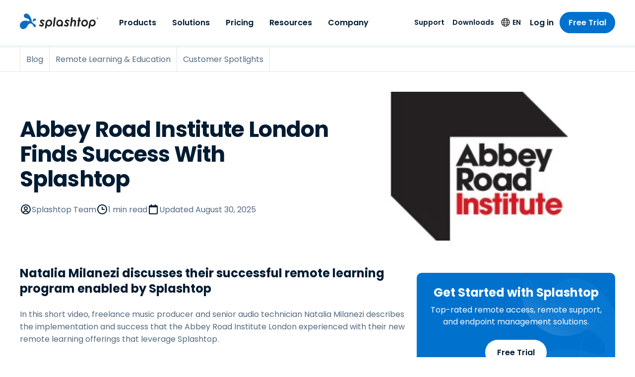

--- FILE ---
content_type: application/javascript; charset=UTF-8
request_url: https://www.splashtop.com/bc8cfd80-0626c30c07dcbf9c3aa9.js
body_size: 613
content:
"use strict";(self.webpackChunksplashtop=self.webpackChunksplashtop||[]).push([[4415],{5408:function(t,e,a){var i=a(644),r=(a(6540),a(5556)),s=a.n(r),l=a(2162),n=a(7653),g=a(8843),o=a(5696),d=a(4950),c=a(2118),p=a(8840),u=a(6492),x=a(7437);const m=(0,i.A)("div",{target:"ecjvx3s17"})("position:relative;padding-top:",(0,l.D)(64),";background-color:",o.T.blue[50],";"),h=(0,i.A)("div",{target:"ecjvx3s16"})(n.i.regular," ",(0,d.$)(">smedium"),"{display:flex;justify-content:space-between;gap:",(0,l.D)(40),";}"),Y=(0,i.A)("div",{target:"ecjvx3s15"})("flex:0 1 ",(0,l.D)(625),";padding-bottom:",(0,l.D)(48),";",(0,d.$)(">smedium"),"{position:relative;padding-bottom:",(0,l.D)(200),";}"),v=(0,i.A)("div",{target:"ecjvx3s14"})(g.b3.eyebrow," margin-bottom:",(0,l.D)(12),";color:",o.T.blue[500],";"),A=(0,i.A)("h1",{target:"ecjvx3s13"})(g.b3.h2," margin-bottom:",(0,l.D)(16),";"),b=(0,i.A)("div",{target:"ecjvx3s12"})(g.My,";"),D=(0,i.A)("img",{target:"ecjvx3s11"})("display:block;position:absolute;bottom:0;right:0;width:140%;max-width:",(0,l.D)(1054),";height:auto;"),j=(0,i.A)("div",{target:"ecjvx3s10"})("max-width:",(0,l.D)(500),";margin-top:",(0,l.D)(56),";display:grid;column-gap:",(0,l.D)(32),";row-gap:",(0,l.D)(20),";grid-template-columns:repeat(auto-fit, minmax(",(0,l.D)(90),", 1fr));margin-bottom:auto;"),y=(0,i.A)("div",{target:"ecjvx3s9"})(""),f=(0,i.A)(p.A,{target:"ecjvx3s8"})("height:auto;max-height:",(0,l.D)(45),";"),T=(0,i.A)("div",{target:"ecjvx3s7"})("margin-top:",(0,l.D)(40),";display:grid;grid-template-columns:repeat(2, 1fr);gap:",(0,l.D)(20),";",(0,d.$)(">small"),"{gap:",(0,l.D)(40),";}"),w=(0,i.A)("div",{target:"ecjvx3s6"})(""),M=(0,i.A)("p",{target:"ecjvx3s5"})(g.b3.h3," color:",o.T.blue[800],";"),k=(0,i.A)("p",{target:"ecjvx3s4"})(g.rf.regular," color:",o.T.gray[600],";"),$=(0,i.A)("div",{target:"ecjvx3s3"})("margin-top:",(0,l.D)(40),";display:grid;grid-template-columns:repeat(auto-fit, minmax(",(0,l.D)(60),", 1fr));column-gap:",(0,l.D)(32),";row-gap:",(0,l.D)(20),";"),O=(0,i.A)("div",{target:"ecjvx3s2"})({name:"zjik7",styles:"display:flex"}),C=(0,i.A)(p.A,{target:"ecjvx3s1"})("height:auto;max-height:",(0,l.D)(114),";"),I=(0,i.A)("div",{target:"ecjvx3s0"})("flex:0 1 ",(0,l.D)(500),";",g.My," padding-bottom:",(0,l.D)(100),";.hubspot-styles{padding:0;}",(0,d.$)(">tiny"),"{padding-bottom:",(0,l.D)(150),";}",(0,d.$)(">smedium"),"{padding-bottom:",(0,l.D)(32),";}"),S=t=>{let{subhead:e,headline:a,text:i,reviews:r,stat1Metric:s,stat1Text:l,stat2Metric:n,stat2Text:g,stat3Metric:o,stat3Text:d,stat4Metric:p,stat4Text:S,badges:z,rightSideText:q}=t;const B=s&&l||n&&g||o&&d||p&&S,E=z&&z.length>0;return(0,x.Y)(m,null,(0,x.Y)(h,null,(0,x.Y)(Y,null,e&&(0,x.Y)(v,null,(0,x.Y)(c.A,{text:e})),a&&(0,x.Y)(A,null,(0,x.Y)(c.A,{text:a})),i&&(0,x.Y)(b,null,(0,x.Y)(c.A,{text:i,richText:!0})),r&&r.length>0&&(0,x.Y)(j,null,r.map(((t,e)=>(0,x.Y)(y,{key:e},(0,x.Y)(f,{image:t}))))),B&&(0,x.Y)(T,null,s&&l&&(0,x.Y)(w,null,(0,x.Y)(M,null,(0,x.Y)(c.A,{text:s})),(0,x.Y)(k,null,(0,x.Y)(c.A,{text:l}))),n&&g&&(0,x.Y)(w,null,(0,x.Y)(M,null,(0,x.Y)(c.A,{text:n})),(0,x.Y)(k,null,(0,x.Y)(c.A,{text:g}))),o&&d&&(0,x.Y)(w,null,(0,x.Y)(M,null,(0,x.Y)(c.A,{text:o})),(0,x.Y)(k,null,(0,x.Y)(c.A,{text:d}))),p&&S&&(0,x.Y)(w,null,(0,x.Y)(M,null,(0,x.Y)(c.A,{text:p})),(0,x.Y)(k,null,(0,x.Y)(c.A,{text:S})))),E&&(0,x.Y)($,null,z.map(((t,e)=>(0,x.Y)(O,{key:e},(0,x.Y)(C,{image:t}))))),(0,x.Y)(D,{src:u.A,alt:"",role:"presentation","aria-hidden":"true",width:"1054",height:"200"})),(0,x.Y)(I,null,q&&(0,x.Y)(c.A,{text:q,richText:!0}))))};S.propTypes={subhead:s().string,headline:s().string,text:s().shape({raw:s().string,references:s().arrayOf(s().object)}),reviews:s().arrayOf(s().shape({gatsbyImageData:s().object,description:s().string})),stat1Metric:s().string,stat1Text:s().string,stat2Metric:s().string,stat2Text:s().string,stat3Metric:s().string,stat3Text:s().string,stat4Metric:s().string,stat4Text:s().string,badges:s().arrayOf(s().shape({gatsbyImageData:s().object,description:s().string})),rightSideText:s().shape({raw:s().string,references:s().arrayOf(s().object)})};e.A=S}}]);
//# sourceMappingURL=bc8cfd80-0626c30c07dcbf9c3aa9.js.map